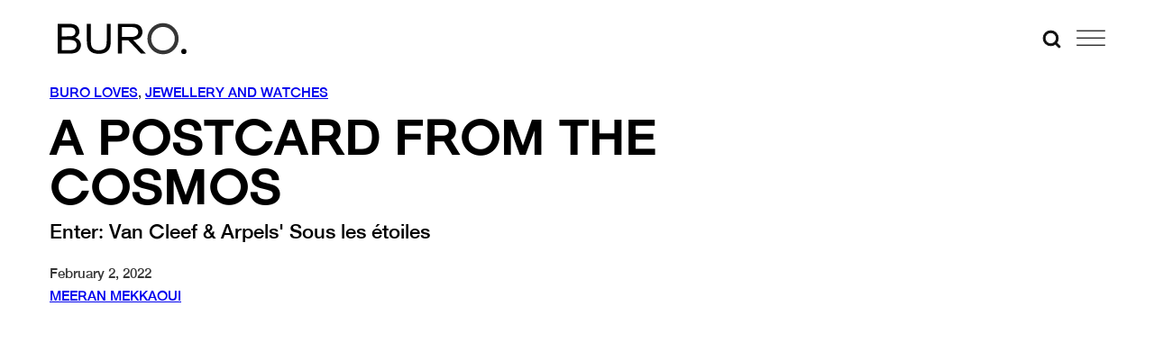

--- FILE ---
content_type: text/html; charset=utf-8
request_url: https://www.google.com/recaptcha/api2/anchor?ar=1&k=6Lex2jYmAAAAANgSzoDM7AcrE7da0iitz8HwHjzf&co=aHR0cHM6Ly9idXJvMjQ3Lm1lOjQ0Mw..&hl=en&v=PoyoqOPhxBO7pBk68S4YbpHZ&size=invisible&anchor-ms=20000&execute-ms=30000&cb=wux9jzy1o7bw
body_size: 48658
content:
<!DOCTYPE HTML><html dir="ltr" lang="en"><head><meta http-equiv="Content-Type" content="text/html; charset=UTF-8">
<meta http-equiv="X-UA-Compatible" content="IE=edge">
<title>reCAPTCHA</title>
<style type="text/css">
/* cyrillic-ext */
@font-face {
  font-family: 'Roboto';
  font-style: normal;
  font-weight: 400;
  font-stretch: 100%;
  src: url(//fonts.gstatic.com/s/roboto/v48/KFO7CnqEu92Fr1ME7kSn66aGLdTylUAMa3GUBHMdazTgWw.woff2) format('woff2');
  unicode-range: U+0460-052F, U+1C80-1C8A, U+20B4, U+2DE0-2DFF, U+A640-A69F, U+FE2E-FE2F;
}
/* cyrillic */
@font-face {
  font-family: 'Roboto';
  font-style: normal;
  font-weight: 400;
  font-stretch: 100%;
  src: url(//fonts.gstatic.com/s/roboto/v48/KFO7CnqEu92Fr1ME7kSn66aGLdTylUAMa3iUBHMdazTgWw.woff2) format('woff2');
  unicode-range: U+0301, U+0400-045F, U+0490-0491, U+04B0-04B1, U+2116;
}
/* greek-ext */
@font-face {
  font-family: 'Roboto';
  font-style: normal;
  font-weight: 400;
  font-stretch: 100%;
  src: url(//fonts.gstatic.com/s/roboto/v48/KFO7CnqEu92Fr1ME7kSn66aGLdTylUAMa3CUBHMdazTgWw.woff2) format('woff2');
  unicode-range: U+1F00-1FFF;
}
/* greek */
@font-face {
  font-family: 'Roboto';
  font-style: normal;
  font-weight: 400;
  font-stretch: 100%;
  src: url(//fonts.gstatic.com/s/roboto/v48/KFO7CnqEu92Fr1ME7kSn66aGLdTylUAMa3-UBHMdazTgWw.woff2) format('woff2');
  unicode-range: U+0370-0377, U+037A-037F, U+0384-038A, U+038C, U+038E-03A1, U+03A3-03FF;
}
/* math */
@font-face {
  font-family: 'Roboto';
  font-style: normal;
  font-weight: 400;
  font-stretch: 100%;
  src: url(//fonts.gstatic.com/s/roboto/v48/KFO7CnqEu92Fr1ME7kSn66aGLdTylUAMawCUBHMdazTgWw.woff2) format('woff2');
  unicode-range: U+0302-0303, U+0305, U+0307-0308, U+0310, U+0312, U+0315, U+031A, U+0326-0327, U+032C, U+032F-0330, U+0332-0333, U+0338, U+033A, U+0346, U+034D, U+0391-03A1, U+03A3-03A9, U+03B1-03C9, U+03D1, U+03D5-03D6, U+03F0-03F1, U+03F4-03F5, U+2016-2017, U+2034-2038, U+203C, U+2040, U+2043, U+2047, U+2050, U+2057, U+205F, U+2070-2071, U+2074-208E, U+2090-209C, U+20D0-20DC, U+20E1, U+20E5-20EF, U+2100-2112, U+2114-2115, U+2117-2121, U+2123-214F, U+2190, U+2192, U+2194-21AE, U+21B0-21E5, U+21F1-21F2, U+21F4-2211, U+2213-2214, U+2216-22FF, U+2308-230B, U+2310, U+2319, U+231C-2321, U+2336-237A, U+237C, U+2395, U+239B-23B7, U+23D0, U+23DC-23E1, U+2474-2475, U+25AF, U+25B3, U+25B7, U+25BD, U+25C1, U+25CA, U+25CC, U+25FB, U+266D-266F, U+27C0-27FF, U+2900-2AFF, U+2B0E-2B11, U+2B30-2B4C, U+2BFE, U+3030, U+FF5B, U+FF5D, U+1D400-1D7FF, U+1EE00-1EEFF;
}
/* symbols */
@font-face {
  font-family: 'Roboto';
  font-style: normal;
  font-weight: 400;
  font-stretch: 100%;
  src: url(//fonts.gstatic.com/s/roboto/v48/KFO7CnqEu92Fr1ME7kSn66aGLdTylUAMaxKUBHMdazTgWw.woff2) format('woff2');
  unicode-range: U+0001-000C, U+000E-001F, U+007F-009F, U+20DD-20E0, U+20E2-20E4, U+2150-218F, U+2190, U+2192, U+2194-2199, U+21AF, U+21E6-21F0, U+21F3, U+2218-2219, U+2299, U+22C4-22C6, U+2300-243F, U+2440-244A, U+2460-24FF, U+25A0-27BF, U+2800-28FF, U+2921-2922, U+2981, U+29BF, U+29EB, U+2B00-2BFF, U+4DC0-4DFF, U+FFF9-FFFB, U+10140-1018E, U+10190-1019C, U+101A0, U+101D0-101FD, U+102E0-102FB, U+10E60-10E7E, U+1D2C0-1D2D3, U+1D2E0-1D37F, U+1F000-1F0FF, U+1F100-1F1AD, U+1F1E6-1F1FF, U+1F30D-1F30F, U+1F315, U+1F31C, U+1F31E, U+1F320-1F32C, U+1F336, U+1F378, U+1F37D, U+1F382, U+1F393-1F39F, U+1F3A7-1F3A8, U+1F3AC-1F3AF, U+1F3C2, U+1F3C4-1F3C6, U+1F3CA-1F3CE, U+1F3D4-1F3E0, U+1F3ED, U+1F3F1-1F3F3, U+1F3F5-1F3F7, U+1F408, U+1F415, U+1F41F, U+1F426, U+1F43F, U+1F441-1F442, U+1F444, U+1F446-1F449, U+1F44C-1F44E, U+1F453, U+1F46A, U+1F47D, U+1F4A3, U+1F4B0, U+1F4B3, U+1F4B9, U+1F4BB, U+1F4BF, U+1F4C8-1F4CB, U+1F4D6, U+1F4DA, U+1F4DF, U+1F4E3-1F4E6, U+1F4EA-1F4ED, U+1F4F7, U+1F4F9-1F4FB, U+1F4FD-1F4FE, U+1F503, U+1F507-1F50B, U+1F50D, U+1F512-1F513, U+1F53E-1F54A, U+1F54F-1F5FA, U+1F610, U+1F650-1F67F, U+1F687, U+1F68D, U+1F691, U+1F694, U+1F698, U+1F6AD, U+1F6B2, U+1F6B9-1F6BA, U+1F6BC, U+1F6C6-1F6CF, U+1F6D3-1F6D7, U+1F6E0-1F6EA, U+1F6F0-1F6F3, U+1F6F7-1F6FC, U+1F700-1F7FF, U+1F800-1F80B, U+1F810-1F847, U+1F850-1F859, U+1F860-1F887, U+1F890-1F8AD, U+1F8B0-1F8BB, U+1F8C0-1F8C1, U+1F900-1F90B, U+1F93B, U+1F946, U+1F984, U+1F996, U+1F9E9, U+1FA00-1FA6F, U+1FA70-1FA7C, U+1FA80-1FA89, U+1FA8F-1FAC6, U+1FACE-1FADC, U+1FADF-1FAE9, U+1FAF0-1FAF8, U+1FB00-1FBFF;
}
/* vietnamese */
@font-face {
  font-family: 'Roboto';
  font-style: normal;
  font-weight: 400;
  font-stretch: 100%;
  src: url(//fonts.gstatic.com/s/roboto/v48/KFO7CnqEu92Fr1ME7kSn66aGLdTylUAMa3OUBHMdazTgWw.woff2) format('woff2');
  unicode-range: U+0102-0103, U+0110-0111, U+0128-0129, U+0168-0169, U+01A0-01A1, U+01AF-01B0, U+0300-0301, U+0303-0304, U+0308-0309, U+0323, U+0329, U+1EA0-1EF9, U+20AB;
}
/* latin-ext */
@font-face {
  font-family: 'Roboto';
  font-style: normal;
  font-weight: 400;
  font-stretch: 100%;
  src: url(//fonts.gstatic.com/s/roboto/v48/KFO7CnqEu92Fr1ME7kSn66aGLdTylUAMa3KUBHMdazTgWw.woff2) format('woff2');
  unicode-range: U+0100-02BA, U+02BD-02C5, U+02C7-02CC, U+02CE-02D7, U+02DD-02FF, U+0304, U+0308, U+0329, U+1D00-1DBF, U+1E00-1E9F, U+1EF2-1EFF, U+2020, U+20A0-20AB, U+20AD-20C0, U+2113, U+2C60-2C7F, U+A720-A7FF;
}
/* latin */
@font-face {
  font-family: 'Roboto';
  font-style: normal;
  font-weight: 400;
  font-stretch: 100%;
  src: url(//fonts.gstatic.com/s/roboto/v48/KFO7CnqEu92Fr1ME7kSn66aGLdTylUAMa3yUBHMdazQ.woff2) format('woff2');
  unicode-range: U+0000-00FF, U+0131, U+0152-0153, U+02BB-02BC, U+02C6, U+02DA, U+02DC, U+0304, U+0308, U+0329, U+2000-206F, U+20AC, U+2122, U+2191, U+2193, U+2212, U+2215, U+FEFF, U+FFFD;
}
/* cyrillic-ext */
@font-face {
  font-family: 'Roboto';
  font-style: normal;
  font-weight: 500;
  font-stretch: 100%;
  src: url(//fonts.gstatic.com/s/roboto/v48/KFO7CnqEu92Fr1ME7kSn66aGLdTylUAMa3GUBHMdazTgWw.woff2) format('woff2');
  unicode-range: U+0460-052F, U+1C80-1C8A, U+20B4, U+2DE0-2DFF, U+A640-A69F, U+FE2E-FE2F;
}
/* cyrillic */
@font-face {
  font-family: 'Roboto';
  font-style: normal;
  font-weight: 500;
  font-stretch: 100%;
  src: url(//fonts.gstatic.com/s/roboto/v48/KFO7CnqEu92Fr1ME7kSn66aGLdTylUAMa3iUBHMdazTgWw.woff2) format('woff2');
  unicode-range: U+0301, U+0400-045F, U+0490-0491, U+04B0-04B1, U+2116;
}
/* greek-ext */
@font-face {
  font-family: 'Roboto';
  font-style: normal;
  font-weight: 500;
  font-stretch: 100%;
  src: url(//fonts.gstatic.com/s/roboto/v48/KFO7CnqEu92Fr1ME7kSn66aGLdTylUAMa3CUBHMdazTgWw.woff2) format('woff2');
  unicode-range: U+1F00-1FFF;
}
/* greek */
@font-face {
  font-family: 'Roboto';
  font-style: normal;
  font-weight: 500;
  font-stretch: 100%;
  src: url(//fonts.gstatic.com/s/roboto/v48/KFO7CnqEu92Fr1ME7kSn66aGLdTylUAMa3-UBHMdazTgWw.woff2) format('woff2');
  unicode-range: U+0370-0377, U+037A-037F, U+0384-038A, U+038C, U+038E-03A1, U+03A3-03FF;
}
/* math */
@font-face {
  font-family: 'Roboto';
  font-style: normal;
  font-weight: 500;
  font-stretch: 100%;
  src: url(//fonts.gstatic.com/s/roboto/v48/KFO7CnqEu92Fr1ME7kSn66aGLdTylUAMawCUBHMdazTgWw.woff2) format('woff2');
  unicode-range: U+0302-0303, U+0305, U+0307-0308, U+0310, U+0312, U+0315, U+031A, U+0326-0327, U+032C, U+032F-0330, U+0332-0333, U+0338, U+033A, U+0346, U+034D, U+0391-03A1, U+03A3-03A9, U+03B1-03C9, U+03D1, U+03D5-03D6, U+03F0-03F1, U+03F4-03F5, U+2016-2017, U+2034-2038, U+203C, U+2040, U+2043, U+2047, U+2050, U+2057, U+205F, U+2070-2071, U+2074-208E, U+2090-209C, U+20D0-20DC, U+20E1, U+20E5-20EF, U+2100-2112, U+2114-2115, U+2117-2121, U+2123-214F, U+2190, U+2192, U+2194-21AE, U+21B0-21E5, U+21F1-21F2, U+21F4-2211, U+2213-2214, U+2216-22FF, U+2308-230B, U+2310, U+2319, U+231C-2321, U+2336-237A, U+237C, U+2395, U+239B-23B7, U+23D0, U+23DC-23E1, U+2474-2475, U+25AF, U+25B3, U+25B7, U+25BD, U+25C1, U+25CA, U+25CC, U+25FB, U+266D-266F, U+27C0-27FF, U+2900-2AFF, U+2B0E-2B11, U+2B30-2B4C, U+2BFE, U+3030, U+FF5B, U+FF5D, U+1D400-1D7FF, U+1EE00-1EEFF;
}
/* symbols */
@font-face {
  font-family: 'Roboto';
  font-style: normal;
  font-weight: 500;
  font-stretch: 100%;
  src: url(//fonts.gstatic.com/s/roboto/v48/KFO7CnqEu92Fr1ME7kSn66aGLdTylUAMaxKUBHMdazTgWw.woff2) format('woff2');
  unicode-range: U+0001-000C, U+000E-001F, U+007F-009F, U+20DD-20E0, U+20E2-20E4, U+2150-218F, U+2190, U+2192, U+2194-2199, U+21AF, U+21E6-21F0, U+21F3, U+2218-2219, U+2299, U+22C4-22C6, U+2300-243F, U+2440-244A, U+2460-24FF, U+25A0-27BF, U+2800-28FF, U+2921-2922, U+2981, U+29BF, U+29EB, U+2B00-2BFF, U+4DC0-4DFF, U+FFF9-FFFB, U+10140-1018E, U+10190-1019C, U+101A0, U+101D0-101FD, U+102E0-102FB, U+10E60-10E7E, U+1D2C0-1D2D3, U+1D2E0-1D37F, U+1F000-1F0FF, U+1F100-1F1AD, U+1F1E6-1F1FF, U+1F30D-1F30F, U+1F315, U+1F31C, U+1F31E, U+1F320-1F32C, U+1F336, U+1F378, U+1F37D, U+1F382, U+1F393-1F39F, U+1F3A7-1F3A8, U+1F3AC-1F3AF, U+1F3C2, U+1F3C4-1F3C6, U+1F3CA-1F3CE, U+1F3D4-1F3E0, U+1F3ED, U+1F3F1-1F3F3, U+1F3F5-1F3F7, U+1F408, U+1F415, U+1F41F, U+1F426, U+1F43F, U+1F441-1F442, U+1F444, U+1F446-1F449, U+1F44C-1F44E, U+1F453, U+1F46A, U+1F47D, U+1F4A3, U+1F4B0, U+1F4B3, U+1F4B9, U+1F4BB, U+1F4BF, U+1F4C8-1F4CB, U+1F4D6, U+1F4DA, U+1F4DF, U+1F4E3-1F4E6, U+1F4EA-1F4ED, U+1F4F7, U+1F4F9-1F4FB, U+1F4FD-1F4FE, U+1F503, U+1F507-1F50B, U+1F50D, U+1F512-1F513, U+1F53E-1F54A, U+1F54F-1F5FA, U+1F610, U+1F650-1F67F, U+1F687, U+1F68D, U+1F691, U+1F694, U+1F698, U+1F6AD, U+1F6B2, U+1F6B9-1F6BA, U+1F6BC, U+1F6C6-1F6CF, U+1F6D3-1F6D7, U+1F6E0-1F6EA, U+1F6F0-1F6F3, U+1F6F7-1F6FC, U+1F700-1F7FF, U+1F800-1F80B, U+1F810-1F847, U+1F850-1F859, U+1F860-1F887, U+1F890-1F8AD, U+1F8B0-1F8BB, U+1F8C0-1F8C1, U+1F900-1F90B, U+1F93B, U+1F946, U+1F984, U+1F996, U+1F9E9, U+1FA00-1FA6F, U+1FA70-1FA7C, U+1FA80-1FA89, U+1FA8F-1FAC6, U+1FACE-1FADC, U+1FADF-1FAE9, U+1FAF0-1FAF8, U+1FB00-1FBFF;
}
/* vietnamese */
@font-face {
  font-family: 'Roboto';
  font-style: normal;
  font-weight: 500;
  font-stretch: 100%;
  src: url(//fonts.gstatic.com/s/roboto/v48/KFO7CnqEu92Fr1ME7kSn66aGLdTylUAMa3OUBHMdazTgWw.woff2) format('woff2');
  unicode-range: U+0102-0103, U+0110-0111, U+0128-0129, U+0168-0169, U+01A0-01A1, U+01AF-01B0, U+0300-0301, U+0303-0304, U+0308-0309, U+0323, U+0329, U+1EA0-1EF9, U+20AB;
}
/* latin-ext */
@font-face {
  font-family: 'Roboto';
  font-style: normal;
  font-weight: 500;
  font-stretch: 100%;
  src: url(//fonts.gstatic.com/s/roboto/v48/KFO7CnqEu92Fr1ME7kSn66aGLdTylUAMa3KUBHMdazTgWw.woff2) format('woff2');
  unicode-range: U+0100-02BA, U+02BD-02C5, U+02C7-02CC, U+02CE-02D7, U+02DD-02FF, U+0304, U+0308, U+0329, U+1D00-1DBF, U+1E00-1E9F, U+1EF2-1EFF, U+2020, U+20A0-20AB, U+20AD-20C0, U+2113, U+2C60-2C7F, U+A720-A7FF;
}
/* latin */
@font-face {
  font-family: 'Roboto';
  font-style: normal;
  font-weight: 500;
  font-stretch: 100%;
  src: url(//fonts.gstatic.com/s/roboto/v48/KFO7CnqEu92Fr1ME7kSn66aGLdTylUAMa3yUBHMdazQ.woff2) format('woff2');
  unicode-range: U+0000-00FF, U+0131, U+0152-0153, U+02BB-02BC, U+02C6, U+02DA, U+02DC, U+0304, U+0308, U+0329, U+2000-206F, U+20AC, U+2122, U+2191, U+2193, U+2212, U+2215, U+FEFF, U+FFFD;
}
/* cyrillic-ext */
@font-face {
  font-family: 'Roboto';
  font-style: normal;
  font-weight: 900;
  font-stretch: 100%;
  src: url(//fonts.gstatic.com/s/roboto/v48/KFO7CnqEu92Fr1ME7kSn66aGLdTylUAMa3GUBHMdazTgWw.woff2) format('woff2');
  unicode-range: U+0460-052F, U+1C80-1C8A, U+20B4, U+2DE0-2DFF, U+A640-A69F, U+FE2E-FE2F;
}
/* cyrillic */
@font-face {
  font-family: 'Roboto';
  font-style: normal;
  font-weight: 900;
  font-stretch: 100%;
  src: url(//fonts.gstatic.com/s/roboto/v48/KFO7CnqEu92Fr1ME7kSn66aGLdTylUAMa3iUBHMdazTgWw.woff2) format('woff2');
  unicode-range: U+0301, U+0400-045F, U+0490-0491, U+04B0-04B1, U+2116;
}
/* greek-ext */
@font-face {
  font-family: 'Roboto';
  font-style: normal;
  font-weight: 900;
  font-stretch: 100%;
  src: url(//fonts.gstatic.com/s/roboto/v48/KFO7CnqEu92Fr1ME7kSn66aGLdTylUAMa3CUBHMdazTgWw.woff2) format('woff2');
  unicode-range: U+1F00-1FFF;
}
/* greek */
@font-face {
  font-family: 'Roboto';
  font-style: normal;
  font-weight: 900;
  font-stretch: 100%;
  src: url(//fonts.gstatic.com/s/roboto/v48/KFO7CnqEu92Fr1ME7kSn66aGLdTylUAMa3-UBHMdazTgWw.woff2) format('woff2');
  unicode-range: U+0370-0377, U+037A-037F, U+0384-038A, U+038C, U+038E-03A1, U+03A3-03FF;
}
/* math */
@font-face {
  font-family: 'Roboto';
  font-style: normal;
  font-weight: 900;
  font-stretch: 100%;
  src: url(//fonts.gstatic.com/s/roboto/v48/KFO7CnqEu92Fr1ME7kSn66aGLdTylUAMawCUBHMdazTgWw.woff2) format('woff2');
  unicode-range: U+0302-0303, U+0305, U+0307-0308, U+0310, U+0312, U+0315, U+031A, U+0326-0327, U+032C, U+032F-0330, U+0332-0333, U+0338, U+033A, U+0346, U+034D, U+0391-03A1, U+03A3-03A9, U+03B1-03C9, U+03D1, U+03D5-03D6, U+03F0-03F1, U+03F4-03F5, U+2016-2017, U+2034-2038, U+203C, U+2040, U+2043, U+2047, U+2050, U+2057, U+205F, U+2070-2071, U+2074-208E, U+2090-209C, U+20D0-20DC, U+20E1, U+20E5-20EF, U+2100-2112, U+2114-2115, U+2117-2121, U+2123-214F, U+2190, U+2192, U+2194-21AE, U+21B0-21E5, U+21F1-21F2, U+21F4-2211, U+2213-2214, U+2216-22FF, U+2308-230B, U+2310, U+2319, U+231C-2321, U+2336-237A, U+237C, U+2395, U+239B-23B7, U+23D0, U+23DC-23E1, U+2474-2475, U+25AF, U+25B3, U+25B7, U+25BD, U+25C1, U+25CA, U+25CC, U+25FB, U+266D-266F, U+27C0-27FF, U+2900-2AFF, U+2B0E-2B11, U+2B30-2B4C, U+2BFE, U+3030, U+FF5B, U+FF5D, U+1D400-1D7FF, U+1EE00-1EEFF;
}
/* symbols */
@font-face {
  font-family: 'Roboto';
  font-style: normal;
  font-weight: 900;
  font-stretch: 100%;
  src: url(//fonts.gstatic.com/s/roboto/v48/KFO7CnqEu92Fr1ME7kSn66aGLdTylUAMaxKUBHMdazTgWw.woff2) format('woff2');
  unicode-range: U+0001-000C, U+000E-001F, U+007F-009F, U+20DD-20E0, U+20E2-20E4, U+2150-218F, U+2190, U+2192, U+2194-2199, U+21AF, U+21E6-21F0, U+21F3, U+2218-2219, U+2299, U+22C4-22C6, U+2300-243F, U+2440-244A, U+2460-24FF, U+25A0-27BF, U+2800-28FF, U+2921-2922, U+2981, U+29BF, U+29EB, U+2B00-2BFF, U+4DC0-4DFF, U+FFF9-FFFB, U+10140-1018E, U+10190-1019C, U+101A0, U+101D0-101FD, U+102E0-102FB, U+10E60-10E7E, U+1D2C0-1D2D3, U+1D2E0-1D37F, U+1F000-1F0FF, U+1F100-1F1AD, U+1F1E6-1F1FF, U+1F30D-1F30F, U+1F315, U+1F31C, U+1F31E, U+1F320-1F32C, U+1F336, U+1F378, U+1F37D, U+1F382, U+1F393-1F39F, U+1F3A7-1F3A8, U+1F3AC-1F3AF, U+1F3C2, U+1F3C4-1F3C6, U+1F3CA-1F3CE, U+1F3D4-1F3E0, U+1F3ED, U+1F3F1-1F3F3, U+1F3F5-1F3F7, U+1F408, U+1F415, U+1F41F, U+1F426, U+1F43F, U+1F441-1F442, U+1F444, U+1F446-1F449, U+1F44C-1F44E, U+1F453, U+1F46A, U+1F47D, U+1F4A3, U+1F4B0, U+1F4B3, U+1F4B9, U+1F4BB, U+1F4BF, U+1F4C8-1F4CB, U+1F4D6, U+1F4DA, U+1F4DF, U+1F4E3-1F4E6, U+1F4EA-1F4ED, U+1F4F7, U+1F4F9-1F4FB, U+1F4FD-1F4FE, U+1F503, U+1F507-1F50B, U+1F50D, U+1F512-1F513, U+1F53E-1F54A, U+1F54F-1F5FA, U+1F610, U+1F650-1F67F, U+1F687, U+1F68D, U+1F691, U+1F694, U+1F698, U+1F6AD, U+1F6B2, U+1F6B9-1F6BA, U+1F6BC, U+1F6C6-1F6CF, U+1F6D3-1F6D7, U+1F6E0-1F6EA, U+1F6F0-1F6F3, U+1F6F7-1F6FC, U+1F700-1F7FF, U+1F800-1F80B, U+1F810-1F847, U+1F850-1F859, U+1F860-1F887, U+1F890-1F8AD, U+1F8B0-1F8BB, U+1F8C0-1F8C1, U+1F900-1F90B, U+1F93B, U+1F946, U+1F984, U+1F996, U+1F9E9, U+1FA00-1FA6F, U+1FA70-1FA7C, U+1FA80-1FA89, U+1FA8F-1FAC6, U+1FACE-1FADC, U+1FADF-1FAE9, U+1FAF0-1FAF8, U+1FB00-1FBFF;
}
/* vietnamese */
@font-face {
  font-family: 'Roboto';
  font-style: normal;
  font-weight: 900;
  font-stretch: 100%;
  src: url(//fonts.gstatic.com/s/roboto/v48/KFO7CnqEu92Fr1ME7kSn66aGLdTylUAMa3OUBHMdazTgWw.woff2) format('woff2');
  unicode-range: U+0102-0103, U+0110-0111, U+0128-0129, U+0168-0169, U+01A0-01A1, U+01AF-01B0, U+0300-0301, U+0303-0304, U+0308-0309, U+0323, U+0329, U+1EA0-1EF9, U+20AB;
}
/* latin-ext */
@font-face {
  font-family: 'Roboto';
  font-style: normal;
  font-weight: 900;
  font-stretch: 100%;
  src: url(//fonts.gstatic.com/s/roboto/v48/KFO7CnqEu92Fr1ME7kSn66aGLdTylUAMa3KUBHMdazTgWw.woff2) format('woff2');
  unicode-range: U+0100-02BA, U+02BD-02C5, U+02C7-02CC, U+02CE-02D7, U+02DD-02FF, U+0304, U+0308, U+0329, U+1D00-1DBF, U+1E00-1E9F, U+1EF2-1EFF, U+2020, U+20A0-20AB, U+20AD-20C0, U+2113, U+2C60-2C7F, U+A720-A7FF;
}
/* latin */
@font-face {
  font-family: 'Roboto';
  font-style: normal;
  font-weight: 900;
  font-stretch: 100%;
  src: url(//fonts.gstatic.com/s/roboto/v48/KFO7CnqEu92Fr1ME7kSn66aGLdTylUAMa3yUBHMdazQ.woff2) format('woff2');
  unicode-range: U+0000-00FF, U+0131, U+0152-0153, U+02BB-02BC, U+02C6, U+02DA, U+02DC, U+0304, U+0308, U+0329, U+2000-206F, U+20AC, U+2122, U+2191, U+2193, U+2212, U+2215, U+FEFF, U+FFFD;
}

</style>
<link rel="stylesheet" type="text/css" href="https://www.gstatic.com/recaptcha/releases/PoyoqOPhxBO7pBk68S4YbpHZ/styles__ltr.css">
<script nonce="ICn_CJX6Q_6rIZDHdQ3V9Q" type="text/javascript">window['__recaptcha_api'] = 'https://www.google.com/recaptcha/api2/';</script>
<script type="text/javascript" src="https://www.gstatic.com/recaptcha/releases/PoyoqOPhxBO7pBk68S4YbpHZ/recaptcha__en.js" nonce="ICn_CJX6Q_6rIZDHdQ3V9Q">
      
    </script></head>
<body><div id="rc-anchor-alert" class="rc-anchor-alert"></div>
<input type="hidden" id="recaptcha-token" value="[base64]">
<script type="text/javascript" nonce="ICn_CJX6Q_6rIZDHdQ3V9Q">
      recaptcha.anchor.Main.init("[\x22ainput\x22,[\x22bgdata\x22,\x22\x22,\[base64]/[base64]/[base64]/[base64]/[base64]/[base64]/[base64]/[base64]/[base64]/[base64]\\u003d\x22,\[base64]\x22,\x22wqdZw5rDusOxw4vDicKGwqY8w6tzw4jDpcKSURrCjMODOcOlwrVTRcKmVBs4w5taw5jCh8KbARJowqURw4XClEVgw6BYJRdDLMKEFhfClsOrworDtGzCuSUkVEIWIcKWcMOCwqXDqwZydFPClcOlDcOhZ3p1BQhZw6/CnXMND3oOw5DDt8OMw6h/wrjDsXIkWwkow7PDpSUowoXDqMOAw6MGw7EgCETCtsOGRMOyw7ssAcKGw5lYVT/DusOZTsOjWcOjQy3Cg2PCuhTDsWvCncKeGsKyHMOPEFHDnD7DuATDvsO6wovCoMK5w64AWcOAw6BZOCXDrknClmnCtkjDpTQObVXDhMO2w5HDrcKrwo/Ch21HWGzCgGJHT8Kww4fCr8KzwozChC3Djxg9VlQGJWN7UnLDqlDCmcK+wrbClsKoKsOEwqjDrcOne33Dnk/DmW7DncOuNMOfwoTDh8K8w7DDrMKCAyVDwq5swoXDkW9TwqfCtcOfw50mw69Cwp3CusKNWR3Dr1zDmMOJwp8mw5cWecKPw5TCkVHDvcOWw4TDgcO0RArDrcOaw4/[base64]/CvMOXNClxIGPCkcObw5HCgkLDtMOecsKjFsOKfwzCsMK7bcOjBMKLeRTDlRoWXUDCoMOPH8K9w6PDuMKCMMOGw7oOw7ISwpjDjRxxXhHDuWHCiRZVHMO3d8KTX8OuC8KuIMKEwo80w4jDszjCjsOeYsOhwqLCvVHCpcO+w5w0RlYAw7Qxwp7ClyPClA/DlgI3VcODOMOGw5JQMsKxw6BtdEjDpWNUwp3DsCfDo19kRCnDvMOHHsO1PcOjw5Ulw6UdaMOnHXxUwrvDssOIw6PCkMKWK2YAEMO5YMKrw5zDj8OAKcKHI8KAwqRGJsOgV8OpQMOZA8OeXsOswr3CmgZmwph/[base64]/NxXCosKMwrnDrcKgRsOaKcOWw4QlwpwDbUwnwp7DkMOpwqjCrQHDsMOJw4RUw6zDnErCpjtfL8O7wpvDkidzcmnCkmwcMMKOCsK8L8KhEXHDlDUKw7TCv8KiThTCl1wBSMOZOsK1woo1dFDDjSdhwqnCphp8wp/DqyQ5csOufMOUKEvCgcOoworDggrDol43LsOzw4XCgsObNxTDksK4LcO9w7MnX3rDs3AKw6jDh28sw6JswrJ+wo/CksK6w6PCnTI9w4rDmyQMPcK3CA0cU8OdHm1LwrgEw7AWIizCknfCp8O2w7lnw67DkcO0wpEDwrZow5NYwqPClcO3YMO/PVlFDDvCjsKBwr83wofDvsKfwqQge0JDAlNnw45VXsKFw4AuZcOASC1HwpfClcOQw5bDvVNVw7gMwoDCoQ7DtiFLL8KhwqzDssKSwql9FiPDr2zDsMK9wp9Kwooaw6tzwqs/wogxWgbCuHd5STwEEsKrRGfDuMK4IG3Ch0gJJFZKw5hCwqDDoCELwpQvAyHCmy52w43DrXRtw6bDuU/[base64]/[base64]/acOFAMKfM3LCncOaw47CnCvDhiBcwo4bRMK7wqwPw4fCq8OFL1rCn8OqwpcnJzxxw4sCSjhiw6A4ScO3wp3Dv8OyTXMZPyjDv8Kqw7HDoX/CtcOtdMKhBHDDmsKYJXbCgBZ8MwN+ZcKmwpXDqcKDwpvDkBEwA8KHJE7Cl0EUwpt2w6bCi8KUL1ZBHMKePcO8VTHCugPDjcOteGBqVQIuworDvx/[base64]/w4HCrsKFR8KSZhnCqzTDtGrDsMOwKcO3w6MdworCsRkUwrk2wqLDsjZCwoHCt0TDvsKPw7nDrsKxDcKiWnpTw5XDihIYOsKuwr0hwrZmw6JbbxItSsK+w7dMGg9uw5YMw6TDhnY/VsKxew0mEV7CpmXDhhNawoV/w6zCp8KoPcObaV1lKcOtHsOpw6UYwrsxRwbDlSlnN8K+aWTDgx7DvsOww7IXYsKwU8Opwo1PwpJJw6jDvhRaw5g9w7J8Q8O5CUQuw4zDjsKMLBLDq8Oyw5VywrB9woIDUl7DqXXDi1/DoikLHQ1aXsKdJ8OPw6FTIEbDmcKfw5/Ds8OHLnnCkzHDksKqT8OZHijDmsKkw6kWwrofwoXDmTc5wpHCgk7CjcK8wrlyRz1Qw5wVwpTDh8OhcmnDlR7CuMKXTcOEWzRrw7TDuD/[base64]/KsODaMKIaUfCpx5zwqkMw5nCvcOTw7EHS8OfwprChsOOwqDChHvDkUcxwo7CjMOLw4DDn8OQScKowosEA298XsOSw7/CjxsNJRvCncO2GEZHwq/CsE1IwqwfesKdAMOUVsOEfwc5O8Ovw7XCm1M3w6YeHsO9wrI1UVzCksK8wqzCrcODfcOnK03Dpw5VwqQ0w6BmFTPDkMKBLcOFwoYoW8OOT2PCqMOwwo7Cnw1gw4BJXsOTwppacsK8S3VGw7wIw4DCkcOFwrNowo4Ww6EIY2jCnsOOwpXCkcOZwqYjPMOCw5/Cj3QvwrPCpcOxwrTDtQscT8K6woc/Lz5MOMO5w4LDkcK4wotOVTdbw4gawpXCvAHChyx9RcOrw7PClyPCvMK3R8OYTcOywpFMwp59MzIaw5LCrlTCqsOCFsO0w7c6w7NZFMOQwoBEwr/DmAxZKRUybzVew5F1IcKrw41Fw5/[base64]/Cn2PDqzZiw4LCgGFqZsOeRX7Dslxnw5RqKcKmIcKGasK8QGVfwqgYw5VZw5MIw6Jzw5HDkwULT1YCYcK8w7hjacO1wobDssKjCsOYw5/CvGcAWMKxdsKzUFbCtwhCwpJdw4zCt2xRbxkVw5TCgH8sw65qJcODY8OCODkpGz9+wrbChXt6wr/CmW/[base64]/[base64]/w7Nmw4LCg8O9OsKETFjDmcOdB8OseWTCmsKtIiXDkG92PzPDuT3DpXtEY8OtFsOowpnDhMOnQMKawqckw6MfT24iwr0xw4LDpcOkfcKGwo9hwoMbB8K1wo3CrcOuwpMMM8KAw4Zbwo/Cm2jCuMO0w57Cg8KKwpt/KMKnBMKYwqDDrwrCpcKBwq8wFyYOdHvDrcKjTWAqLsKZQFjClcOuwrjDqj4Jw6vDrXPCuHnCujVlIMOTwqnCnVJRwqvClmhgwr3CvyXCssKgOUARw5vCvMKww7/DtXTClcOrNMO+dxoJOjV0E8OnwqnDoFpDXzPDtcOTwqDDgMKLScKrw75WTS/ClsOdPHICwrPDrsO9woF5wqU0w6nCmcKkYXEcVcKPPsODw4vCnMOpWsOPw617BMOPwovDvgsEbsKXN8K0GsOQGcO8JDLDisO7XHdWAxpOwotoGzJ+J8OUwqpuYS5iw4cNw6/CmyzCtX98wqM5QTzCicKbwpcdKMOmwqwxwrjDhmnCnRMjKx3CicOpSMOkGVvDjnHDgxEEwqzCkWZCCcK4w4RkaBzDi8OFwprDksOKwrPCtcO1W8O7M8K/ScK5dMOnwpxhQ8KKXhkdwrPDtk7Dk8KWbcOZw5hgYMO2UcOYwq94w68rw5jCs8KVUn3DrRrCgkMAwrbCt2rClsOResOBwpMzNcKvIQIjw5Q0WMOBDCIyXFtJwpHCn8Khw4HDs1kwf8Kyw7lJGWTDuwcfdMOldsKtwrNbwrlOw4FIwrzDq8K3BMOyTcKdwojDvkvDtEM/wpvCiMOzGsOeZsO0UcODYcOvM8KSasOAPwlycsO+AQ14SQATwp85aMKEwonDpMOAwpzCrhfDgz7DnMKwRMKCaChxw40dSAJKDsOVw7YlRcK/w6TCv8ORbXwDfMONw6rCm1IswrXChlnDpDUewrQ0DmFuwp7Dl0EdI2TDtw4ww53CowTDkHBJw501H8O5w5zCuBTCksKswpIqwrHCqUhpwoltRMO0JcKhG8KnYkXCkQN+Og0dOcKFXw0wwqzDhGLDq8K6w5zClcKWVxlzw5JIw7xSTn0Mw6XDrTbCsMKxOV/Cry/Cr3zCncK7M389RWYtw5DCvcOLF8OmwpnCtsKOPMKgQMOFQD/[base64]/ODzCmHvDvAY1XhLCmMOBw5RZWsKeICBpw45XX8Ogw7Miw5vCnDQDRMO3w51bcsKkwrgvWGZ1w6xFwp8WwpjDtsKnw5HDuVpSw6UHw4LCmA0ZTcKKwpxQXMKqD0vCuCjDpnIcZsOFbVbChkhIRMKvYMKhwpnCsADCuVgUwpwFwpdUw7Vpw5/DisK1w5zDm8KlPgbDlzogXmVfEiEGwpJYwoguwot6wo9+GQjCjh/CgsO1wrwcw6Few4rCnUc9w7XCqC3DtsKLw4TCp1LDpBLCqcObJj5CHcOSw5V7wq7DpcO/wotvwol7w4pyGMODwrDDqcKsEGbCgsODwrEtwoDDtWgew5LDv8KnJ3wTAQvDqhNmYMO9e17Dv8OKwoDCsinCicO4w6zCksK6wr4zc8KWR8KYG8OLworDjEZOwrRbwrrDrUkuDsOAQ8OVeBDCmHsCfMK9woHDgsKxMhUHP23DsEfCrTzCnTkxOcO/G8OIXTHDtVjDhQzCkEzDhsOOKMOXw6jCjcKgwptMIWXDscODDsOwwpfCvsK/I8KSfSZPRlHDsMOuTsOIB1hxw4tfw63DjRoYw5DCjMKewq46woAMSWIdPShJwohNwr/[base64]/[base64]/CjsK9FsOcQ1vDlMONZcKTHcOGw75wwpDChMOyBBAIMcKZSyUYwpBQw5IRBDFcOcOvbzxvWsKVZx3DujTCp8Ozw7pnw5/CtcKpw7vCqMKQVnEBwqhrLcKHJSXCnMKrwpVzYStEwoLCpB/DiioWDcO6wrZfwo9ibMKPSMO2wrDDs2kdLHpgeETDonPCoVvCtMOFwr7Do8KaLcKwA1V7woHDiD8FFsKkw7HCqU02Dk7CvxEuwodbIMKOLyvDscO4C8K/Qx1UXhYVBsOLVB7Ck8OLw4EZPUZnwqbCnEZgwoLDisOIE2YufkFjw7dCw7XCn8Ofw43DlwTDtcO+VcOgwrPCtH7DlV7DvV5hSMOrDTTCnMKjfsOcwrVUwrrCnAjClcKmwq08w7t/w7/CuGxgF8KzHWoXwqdQw4E8wobCtQ90d8K2w4p2wp7DgsOTw7DCkQsFAWbDhsKRwqETw6HCkAxGWMOkJ8KQw5pdw5UiSiLDnMOMwrbDjz9bw5/[base64]/O3/DlMO9wpYDOhMfw7YrOUXCk8Oiw47CmUXDlcO6eMOsf8KrwqsDPsKXdhZPcwwICxPDuTbCj8KMI8K8wrbClMKAYifCmMKMeU3DiMKqIwcgIsOrPcO0wqvDpnHDi8Kew5bCpMO5wp3DriRxDCh9wqo/JG/DisK2w7Bow4Igw7ZHwq7Dh8Kud3wvw4Yuw4XChU3CmcObGsKzVMOKwr/DhcKZZWc4wo00V3MtBMKsw5XCvwPDtsKXwqwASMKqBwY2w5fDv0bCvRrCgF/CpsKgwrZuDMOkwojDsMKea8KPwoFlwrjCvGLDmsOLdMOywrMMwp5Ie34PwpDCq8KIQEJjwp5/wo/[base64]/[base64]/DnFvCtkhSw6FowowPaR0Hw6ANXGvDlFBRw5rDr8OKSzdWwopBw5omwoXDgQHChyXDlMOFw7PDmcKEFg9EbcKiwrnDmAjDmi8AP8OzHcOyw58JBsO9w4bCrMKvwqTCtMOFEA14QwLDjn/CnMOawrjChyUMw5vCksOuMXLDhMK7RcO4N8O9wobDlSPCkAFmZljCrW48wrvDgSttWcKIC8KARF7DimfCp0oUDsObGsOiwrXCvHUow7zCn8Kjw6NXBBzDniRAIT3Dmj46wo/Cul7Cq2XDtgdUwpwmwoDCrmUUHHUIM8KOIXILS8OvwoUTwpUUw6Uqwp4uQBrDjB1dOcOsKMKUwqfCnsOkw5vCv2UXecOTw7gHeMORFkYZRHw9wppawrZYwq7DhMKOOMOZwoTDq8O8TgYhJFXCu8OHwpMwwqhXwrPDnGbCt8KPwoxjwoLCvj/Dl8ORFBo+K3zDmMK0aysQw6zDgw/[base64]/VsK2FH/[base64]/[base64]/CjyvCkGcKwrDCjsOewr7Cj8K4eAjDmMOuw4UwBBXDh8KSAlJmaFrDm8KNYhgKdMK9PMKeYMK9w7HDtMOTT8O+IMOWwrB+CljCp8O+w4zCk8KYw5ZXwq/Cs2oXBcO7EmnCjsORYnNOwoFGw6ZQKcK/wqIDw60Kw5DCmBnDhcOiVMKgwpIKwrUnw7TDvywyw6PCswDDh8OGwplAYSIswrnDk0YDwpB2ScK6w7XCmFVyw7rDtsKCGsKLWT/CunXClENzw4JQwqk9AcKAej98w6bCqsKMwpnDpcOvw5nDn8OvdcOxfsOEwr/CpcKHwqDDsMKEd8OiwpsVwod7dMOLw6/CnMO/w5rDvcKnw77Cqk1Dwr7CqGVjBibDrg3CgQUHwobCmsOyTMKOwpDCkcKxw7EWR3vChhzCvcK5wrLCojIPwoMdUMOKw7bCvcK2w4fCk8KIPMOWCcKEw5/DlsOyw47DmBzDsFNjw6LCvzTDkQ8ew4jCrxhBwpTDi2Jlwp7Ctz3Dh2rDgcKZJcO1GsKNUsK3w6RpwqzDtFbDtsORw7YHw4g+MFQTwol4A0Rfw48Qwqtiw64Yw6fCm8OoT8OZwr7DlMKAHMK8K0QrMsKIMB/DjlbDqx7Cm8KkX8OYD8ObwokKw4vCq1TChcOvwoTDk8OtSnxow7URw77DvsKywqQsN1ALY8KVSCLCm8OVZ3LDgsO6TMKAWgzDhikpH8OIwrDCgXPCoMOibzoEwqtYwpoHwolxAHlAwoBYw7/DoH5zPcOJZ8K1woRzckMZIG/ChFkJwrTDoW/DosOfZ0vDhsKFKcOuw7zDrcOiJcO8GMORSV3CocKwAhZBwokGRMOQYcOqwozCiBMtGWrDkR8Zw4dewrknQlYtHcK6JMOZwoQDwr82w718YMKrw6hgw54zWsK+I8Kmwr5xw7rCgcOoHCpGHB/Ch8KBwp7DhMO5w6vDm8KewqNpAV/DjMOfVMKXw4LCjyl6XMKiw7hOLX7CvcO8wqDDgBLDv8K2bArDkg7CmUtqXcOoNwPDsMO5w5AKwqrDvlwRJVUWRsOawqYWVMKMw7E/V13DpMKuflTDu8O1w4lVwonDvsKrw6tiRigmw6LCozVDw5NrWCkJw7TDuMKQw6PDtMKKwqQ+wqbCljs/[base64]/CocO2CsOMaxLDh0l8wqgRayPCgMKfwo/DjsOUwp7DgMODW2EXwqrDqsKxwqwVS0vDlsO1Q07Dh8OYbhDDmMOAw78BY8OEZ8KZwpc8T0jDicK9wrPDpy3ClsKaw7jCj1jDj8K9wqAFaF9oIlAZwqXDrcOMZjHDtCosVcOow7drw7wJwqd+Bm/CgsOIOkLCvsKpHcO3w47DnRxswqXCjCZrwrRBwpHDnVnCn8Otw5Z/E8Kjw5zDuMOxw6PCnsKHwqhnZRXDkip6ZcOQwo3DpMKEw5PDjMKXw4XCqMKaMsKYf0vCt8OjwoMdFlBEJ8OVYk3Cs8K2wrfCqMOFWcKGwrPDgE/Dj8OWwqzDh1Aiw7vCiMKpEsOmNMKMeFhwG8KTRWBCKBvDoklJw68HESEgU8Odw57DgGzCuHvDmMO4NcO0TcOEwoLCl8K7wp/CtS8rw5Jaw7QXQl0KwrnCvMOqJkYpCMOZwq9xZMKEwoDChBXDnsKxNcKNecK8UcKeUMKaw5hPwrNdw4lNw78FwqsdKT/Dmg/CtHBDw4sCw7wdBAvCicKuwpDCgsOCF2bDhVzDicK3wpTCpS8bw6zDrMOnEMOIGcKGwpLDrUZkwrLCiwXDnsO3wpzCgsKECsKKPQYIw4HCm3tPwrcXwrMWb2JeeUvDj8OowrNySS8Kw5DCgArDmBjDoQ80FmRKdywVwpRmw6PCs8OWwo/Cv8OtesO3w7crwqVFwp0TwqPDgMOpwrLDpsO7GsOJITsXekJzAMOxw6lAw5UswqA4wpTCnTxkTH5NLcKvBsKycnDCrMObczsiwqfCh8OlwpTDgWHDp2HCq8O/[base64]/[base64]/[base64]/[base64]/dsOhwqsfw7XCjisaw6kpw60pwqMJbTDCqhd1w7M9b8OGNMKbfMKNw6NrEsKdAsKSw4XCjMOcTsKDw7LDqBs2chfCiXfDhEfCr8KnwphIwpcNwodlMcKJwqoIw7JeFgjCqcO2wrzCucOOwp/DkMOjwoHCl2jCjcKJwptQwqgWw4vDlEDCix3ClDogd8O7w4B5w4HCiRDDjUrDgg5wMR/DoADDilIxw788WmjCsMO9w5vDosOfwpg1CsOzKsO3fsOrUMKgwoZjwoYbN8O5w7wEwo/[base64]/[base64]/Dm8OvbMKvGMK/w47DmcO5w4XChjfDthEqDx/CvDJ0HlTCiMO+w5ACwrTDlsK/wpjDmgk6wpM0HXbDmhsSwrTDpCbDjmhtwpjDqHPCnCXCjMKgw64nU8OSOcK1w4XDucKOXU0KwpjDm8OhMw8eUsKCNSLDoCc5w4DDqVN5UMOCwqF3TDfDgiZQw5LDkcODwpAJwqwOwoDDpcO4wqxsK1LCkDJ/wo1gw7jCk8OLK8KOw6bDgMOqDhN/w6cHGsKgIx/[base64]/Cg2DDqcOMSMO3QEjDlsObFsOJd8OCbl/Dg8OLwofDr1J4DcOlGMKUw4DDnh/DuMO+wp3ChsK4RsKmwpTCs8Otw63DkC8DEMK3W8OjGRoyX8OkTgbDlzLCj8KmJMKVSMKRwpTCjsKseXHDicK3wrzChGJmw7/CshM5XsOCHCZZwpbCrRDCpMKHwqbDucOGw7J7CsOjw6fDvsKNHcK6w7wLwq/DvcOJwpvCkcKHTRA3wr0zal7DhgTCg2XCoT3CpR/DisKDSChTwqXCnFDCggEjdQnDjMO/EcOFw7rClcKPP8OIwq/DnMOww4pLbUw6TEE8ViERw5jDjMOCwoXDsm1wAA4Zwq3ClyVsc8OWVllHVcOfJV8TEjPCm8OPwocBd1jDq3LCn1/DvMOMfcOPw74TdsOrw4PDtiXCohrCoS/Dj8OLEE9hwqM6wrDCk0vCiB5aw4oSCDIvasKMH8Oqw5HCv8OEflXDiMKlfcOFwrgpS8KTwqctw7nDizwAacK4ZCFtVcK2wqN9w4vDhAnCvEghB1/DjcKbwrNewoXDlQHCsMO3wp9CwrsLOTTDsDF3wr/CrcKJIMK/[base64]/Cj1RCwrHChUxUSgt7V8Oqwo03w4l6w5pcPjfCsVYvwpV5b0HDojzCkR/[base64]/wogSwqjCmisecT5Uw6FIwrDCjBpkwpzDscO2YwE5C8KQMVvDtRLCgsKrcMOHIw7DiEPCnsOTfMKSwqdFwqrDvMKJNGLCmsOcdW5Nwo1yTjjDkEvDngXCg0bCsUg2w7Yuw5JFw4BGw60ywoLDtMO2Q8KOCMKywoHDg8OJw5Z2eMOkJgDDhsKgw7/DqsKQwok5ZnPDhHnDqcODDgxcw7LDmsKSOS3CvmrDtQxrw4LCisOGRiwTUG8Mw5slw4zDsGU5w7ZyK8OVwrQlwowKw7fCtFFXw65GwoXDvGVzAMKbF8OXMVzDq1sEX8OLwpIkwq3ChBwMwpZqwrlrU8K7w4wXwpLDvcKuwosAbXLCpG/CicO5TWDCksOhQVXCr8KKw6cwezV+HzxOwqhPacOUQ29iAyk7KsOyOMKGw4ghbivDolIdwosBwrdHw7XCojXCucKgfVU9GMKUMEMXGWTDvUlDD8KXw6cMYsKvVWXCoh0JBiHDo8O6w6jDgMK+w4zDsXjDksKMJF/CnMONw5bDpsKUwptpU14Hw6pMfMKHwpNiw4EIBcKgMD7DgcK3w7rDkMOpwqjCjwM4wp1/GsOaw53CvBvDp8OyO8OMw617w50/w7NVwq9PZVXCj1AZw5twTcOuw4EjJcKaQsKYACl6woPDr1PCtg7Csl7DsT/[base64]/ClcOqw6NDXcO3d3oQT8OvUVBEMCZVw7PDhx1zwoZPwo1mw47DpToUwpPChhAlwrgvwo95Bg/DjMKyw6pXw7peYQBBw6A6wqvCg8K4GThjIFfDon7CocKOwr7DrgcCw5sjw53DsBXDrsKXw47Ct0V1w5tcwpwPSsKOwoDDnj7DtlMaY39gwoDDpBzDvTbCvyNSwqrDkwrCj107wqx9w7nDgj/Cv8KwfsOTwpvDisOPw68SEGMpw7NtB8KswrXCpHbDp8KEw7ANwqjCgcKuw4XDuSRHwpbDgwFEMcO1FAdwwp/DjsO6w7fDtxZTO8OMKMOTw6VxSMObdFZqwpEuTcKaw4V3w7Zbw6/CpGpmw6jDucKMw4vChsK8FmQiBcONMxbCtE/DtgFMwpjClcKwwrTDjjvDk8K3CSPDnsKdwonCn8OYShHCoHHCmFEbworCjcKdE8KNe8Krw4NAwonDnsK1w7wAw6PCqMOcw5jCuTrColRUacKsw54cNy3CvsKJw4fCr8OSwoDCv0TCh8O/[base64]/[base64]/Dt1xJwrlvw78Hw7rCvcKYw7pQR0DDkhTDjA/[base64]/CuMOrw40ewrpHNGjDncKawroTw6s7EMKTwr/[base64]/CnU7DqHDCugfCm8Ohw6AhwqnDmcKIwrDCsGE3ZcOPw5zDrcKrwpNHF0bDtcO2woIWRcKkw7TChsOiwrjDjMKpw6jDmzPDhMKFw5J4w6tnw5QrMMOZScOTwp4dcsKBw4LDkMO0w6EWEC41UV3Dl3XCv1vCkBPCt1cGb8KiacOcF8KeYGl7w6UcKh/Cji/[base64]/[base64]/Dk8Kjw73CnsO5wotXw5cMPzTDvBTDvHvCqBPCtcOrw5pvVsKUwq9na8KlN8OpLMOzw7TCkMKHw6F3woJJwoHDhRV1w6R8wpnDqw9uZMOLQsO9w6bDj8OqfB0fwoPClgBrW0tDMCfDiMOvc8KFXC88eMOlQcKnwozDmsOew4TDssKgYy/Cp8KbW8Krw4jDo8OicVfDjR80w7LDo8KhfAfDhsOCwoXDg23CucOkKMO2VsKrTsK+w5rCncOKIcOMwoZdw5xEYcOAw4RFwrs4P1dkwpYnw4vCkMOwwphzwo7Ci8OuwqZCw7TDjCbDl8KKwq/CsEMfQsOTw4jDrXgbw5lxVsKqw6ImPcO3LTR3w7dERcO5DEpZw7kZw71MwqxZTQVQChTDhcOgWCTCpRMvw7vDpcKKw6zDuW7CrmbDg8KTw4Q8wofDoDBkDsODw4cnw4TCuyzDjxfDqsOvwrfCpVHCkcK6wpXDuzLDmsOFw6/CkMKKwp7Dtl01AMObw4gAwr/ClMOEQ3fCjsOSU3LDmgHDmyYAwp/DgCfDil7Dn8KRFkPCpsK/w71udsOWNSwuIyjDrlBywoB7EF3DqRvDpsKsw4EJwplMw5FiGcO7wpZ9LcKfwpwLWAEpw5jDvsOnHMONSyUfwqxpS8K3wq5nGTBEw4bDmsOew4YpaUHCqsOCBcOxwobCmcKCw5jDry7CsMKJGCfDrHLCh2/DmwB1JsK0wpTCpjPCnEUyaTfDnUcdw4jDp8OUAVgIw41RwrQpwrbDucKIw7gHwqAcwpzDiMK4EMOTV8K5e8KQwpLCvsOtwp0SXMO8f2trw6HCgcKRaVFAHCdtOBo8w6LCilJzBV45ZlrDswjCljXChX8/[base64]/DksK/[base64]/Cj0Z/woXCgsOSw4DDiA0Sw5LCpMOIw7TDqRAzJ8K9wq5UwppqE8OgLx7DtcO+PsKmVmXCksKPwrgHwo4GJcKJw7bDliwCw6bCssODdSfDtAI5w4wRw6PDpsOaw7AOwqjCqFwiw6Eyw6YDTH/[base64]/[base64]/DmsOSwrvDi0jDtFDDg3p6ecOCcsO0wqJPw77DtyfDlMO8VsOmw6YZZRxnw4ITwrp9TMKpw4EpMTA6w6TCvUsTU8OKUEfCmgJDwpcmaAfDu8OVXcOiwqvChGUVw6vDtsKUWQvDkHdTw7EDL8KBW8OdRghrBsOpw6PDvcOcHDtkYTU8wojCpyDDr2TDosOldyZ/IcKLEcOtwqN8LcOow4/CuyvDlgnDkjDCmkpdwqJ3YHMvw6bDrsKZaxnDrcOMwrPCoHJRw4ciw6/DrhDCocKCKcKswrbDgcKnw7bClD/DtcO6wrtjO0jDlMKNwr/DiDd3w7xlOwHDogZiZsOsw7bDkhl2w6R0Aw7CoMO+dWJDMGECw4jDp8OcfR/CvhxfwoB9w4jCrcOcHsKKAMODwrxnw41vasKKwqzCiMO5QhzDkg7DmDUuw7HDhDFfDcOpUBIJGEAew5jCoMKFDTdwQhHDt8Kzw5UOwonCs8OnIsKKQMKmw6rDkQtXCgTDpTYfw70Uw5zDlcK1fSxjw6/CrWtsw47Cl8OMKcOzW8OUUidjw5DDiGnCmFXCh257WsK0w7VdQCwUwodjYS3CgwIabsOTwqPCvxlxw7DCniPCtsO2wprDn3PDk8KDOsOPw5/[base64]/TEktLmnDoCdqSDjCq8KTbcOWwqIUw5pUw5Jqw5XCjsKTwqBGw77CpsKjwoxfw6/DqMKBwpotJ8OtMMOtY8OSC0J0BzTCo8OjacKYw4jDoMKXw4HCvmIowqfCqmJVGAfCqHvDuG7CuMOVfD/CjsKIKSRCw5vCtsKvw4QybMOXwqElw5wSw7ovNhtzYcKGwrVPwqbDn1bDjcKsLzbCvxvDt8KVwrRbQ2s3KQTDoMKuHsOmOMOtTcKZw4k1woPDgMOWN8O4woROPMOtOkHClSJtwqTDrsOGwphJw4jCucKHwrkPcMKfZ8KXIMOgdMOxWxjDngxiw5NGwr3DunlUwp/CiMKNwr3DmwQJUsOYw5k1akIlw7lHw7xMPcKGNMKtw7HDkBQSS8KfET/ChxoXw55XQG3CiMKCw4Urw63CkMKXHH8jwrNaUTkxwqpkEsOrwrVLKcO1wqXCsF1DwrvDtcO5w5xicU0+ZMOlDDo4wpdQNsOXw4zDosOTwpMPwpDDhjR2wpZTwpVyWxUZG8OtKl3DhQbCg8OMw70hw5Frw59xf2l0MsK6Og/CjsKedcORCWlOBxvDqGN+wp/Ck14ZKMKvw4Ihwpxsw4MUwqtmYGBMM8OhRsOJw5d/wrhfw7rDt8O5OsOCwolmCA4RVMKvwrx7BQwlNy0lwrnCmsOKTsKCZsOBAA7DlDnCp8OlXsK6Nx4iw77DiMOcGMOcw4U7bsKbIyrDq8OIwobCrzrCmSYKwrzCkcKUw455UU9zbsONKxzDjy/CtHtCwovDicO2wozDpBnDuDUBJRVSdcK5wrUlQMOgw6JFwqxYNsKHw4/DvsO/w5Jpw5DCkQJJPhTCr8OFw7teSMO/w7nDm8KSw5fCpRQ1wpR5RSUVQXUXw7NJwpdvw7QGO8KqT8O5w6zDvGNMJ8OJw43DtMO4IEdIw4PCpFjDr0rDq0DDqMK6UzNpKMO7W8Orw4lhw73DnXfCisOEw5XCksOfw5gRR3EAX8OxWi/CucK+MyoFw4EewqPDhcOhw73CtcO7wo7CvnNVw6TCssKxwrgNwqLDuipdwpHDg8KTw6N8wolJJMK3AcOOw4TClXNQXHdZwrXDnMK+w4TCk1PDoQvDsirCr33CvBfDjws/wrgLBhrCqsKew4nDlMKhwoA8JjLCl8KSw7DDnUUBBsKPwp7CuWVPw6BGKVNxwpkgDTXDnH0vwqk8CgwgwojDn3FuwoVBDsOobSzDh2bCg8O9wrvDj8KNV8K0wpN6wp3CjcKTw7NWOsOwwpjCoMK2GMKqYw7CjcOTK17ChGo6DMOQwoHDgMORFMK/UcONw43ChU3DoEnDmAbCpl3ChMO3Pmkrw5tawrLDksKkGyzCuUHCvngowrjCp8ONNMK3wrtHw6VbwpzDhsOJCMOjVR/[base64]/Cn3vDihvDj8OCw5rCgcOpRMODfknDjitXwppeQsOFw48Jw7E1WcOKJwzDk8KQP8Kiw7nDmcO9bmMEVcKMwrbCmTBXwpXChRzCt8OcJ8KBDCfDlUbDiATCpcK/CnzCrFMswoZGXF1udcKHw4BeKMKMw4fCklXCl0vDl8Kjw5DDkhVNwojCvF1HF8OTwpzDkjbDhw1pw5bDgRsTwr/[base64]/DmsKtw65Xw5gcwp57wqgKTlTCjMOpO8KbTsOHIsKoZsKJwqwmw4B+RyQPYW0uw7zDr0vDjWhzwrzCr8O8fHhaPRjCocOIPzVCacKNdxDCgcK4NCAmwqlvwpPCv8OKR0jChBfDrsKfwqvCssKHEj/CunjDlEvCicO/IHzDlTYEIUrCjzIWwpXCuMOPRg/Dh2E6wpnCocKWw6/Ch8OgbVR2VDFOL8OQwrVSE8OUJT5Mw68vw4fClxzDo8OMw5EuVmNbwqZfw4xIw43DlkvClMKlw7YWwo8Dw4bCj2IPMkTDsQbChzdIGyRDDMKKwrp3E8OtwrnClcKoN8O7wqTDlcOrKAsRPhfDicO/w4E/[base64]/BzELGBLCokjDjmzCigQFwqEBw65qGMKlAEk7NcKXw6/Dj8O9w4jCqitIw68IYsKAd8OZa0DChVhvw4ReMkzDtQ7Ck8O4w5LCsFYzYRbDhDphSMOUwqx3DiZAdT1ODEFkMTPCkSjCicOoKhjDkkjDr0DCtkTDkkDDhBzCgyfDm8OwJsKwNW/DrsOlbUoDHjVBUBbCij1vRxUJWMKDw5bDgcOcZ8OKQcO3McKUJBsJfUJaw4vCgsO1EmlMw6nDkFbCisOxw5vDvWDCv0Ubw44awpUlMsKkwqHDtm5twqDDj3/DmMKmBsO0w5IPGcKwWApvDcOkw4Z8wqrDo07DgsOnw6XDo8Khw7Alw43ClmfDmsKZP8KAw5bCo8KLwofCsE/DulsjXXTCtDcKw4sQw7PCj3fDisKjw7rDiTVFF8Obw5XDgcOxBsKkwoUdw5TCqMOFw5rDp8OJwovCrsOAMCs6SSZew65vKcK5F8KRWy9lXiIOw5PDmMOQwqFcwpLDrHUjwoQewq/CnAzChktMw5LDmgLCpsKERTEbZ0fCt8OsQsKkwo8BXcO5wrbCmSbDisKvDcOCQwzDlAVZwo7DvgnDjghxVMONwqTDtwjCkMOKC8K8Lnw8V8OEw7YJP3HDmnvCvil2PsOrScOvwqbDoSzDrMOOQznDiBHCg01mVcKqwqzCpSvCizzCm1LDt2/DnHPCtAFfJDvCg8KFXcO5wpjDhMOFSSQtwoTDv8OtwpEcWzsCNMK4wr1lIsOQw60ow57Cp8KpE14vwqHCtAUgw7nDhXVMwpQVwr18cSPClcO/wqXCsMKhaAfCnHfCh8OOE8OWwohES0/[base64]/DlCNOwrU1w6rCjxHCsRUvRMKXV8KVenpmw4k0O8KAEsOaZx92CHfDgVnDhkzCvyDDvMO/NMOVwqjDoytSwq0/ZMKqDBPCrcOsw5BDaX92w6A/w6RDdMKwwqkyLnPDtWo2wo5Nwos0EEsuw7jCm8OEaGDCvQbCqsKWXMKaFMKKNhNrbMO5wpLCv8Kww4prRcKaw4duAi8WfyvDicKSw7JHwrMTEMKfw60WLwMHP1zDlwZUw5fCtcK3w6bCqH53w684XzbClsKwK0F/wozCrMKFTgdPLUDCr8OFw54jw47Dt8K4L1obwodnTcOsVsKiSi/DgRE8w69xw6fDvsKUGcOCehkKw5XCk0Fow5nDhMO5wo3CvXcORBHCoMKGw45GLFVJIsKfJFxrw5Z0w58vVVXCucKgR8OXw7t4wrBYw6QIw49Mw48yw6XDpgrCmV8+Q8KTOxtrf8OcMsK9FxPDl20tEFYGHhgxVMKAwp9JwowMwr3DksKiKcK1BsOaw7zCq8O/LUTCn8KJw4jDiiAAw51Yw6nCtMOnKsKXKMOBFlM8w7ZdScOMOEk1worCqALDrlBLwqRACWPDp8OGJjZ6Ai3CgMORwrcubMK7w7PCmsKIw5vDryJdXl/CucKKwofDskQJwpzDucOXwroswpjDs8K/[base64]/wpTDlcOFU8Ogw4nDhXfDl8OOw7nDgMK+OsK0wonDrBwPw4B0L8Khw6fDon9UT1jDqiMQw5DCrsKmWMOrw7LDkcKyEsK8w7ZTYcOhYsKUAsKxUEoewpRBwp9xwpFOwrvDq2oIwpgUVyTCqk07wozDtMOCGSQ1MH9RdxnDjMOGwp/DlxxPw4ETPxVxHFE4wpEeUUFzZx4SAmrDkxUZw7nDsnLChsKNw47ChmRkfUMWwoXCm2PCjsOkw4B7w5B7wqrDucObwpUPfCLCp8Okw5Epwrx5wr/CisKZw5vCmk5JbThvw7NcMGsTRTHDh8KvwrFQZVNNY2UKwo/Cq27DjEzDmDrCpgLDocKVYygvw7HCoF5Rw5HCrcKbKRvDhsKUbsK9w5Y0d8Opw7AWBTTDrS3CjlbDixlRw7dJwqQuZcO+w7QxwpNeLgMGw6jCqT/[base64]/DlnrCtMKpcFAeIgrDlMKHEMOcw67Dk8KzdgDCmSvDpUhOw6nCksO+w741wqLCnjrDpCHDlSViFFgAScONScOxQ8K0w5kCwp9aI1HCozQGw6V7VH7DhsOSw4deM8Kiw5QCRWYVwpoRw6NpV8OSckvCm0kvL8ORPgNON8K/wrcWw4LCnMOdV3LDhALDnTLCvMOXPRnCpsOAw6LDolHCrsOrwoPDizQLw6fDmcOhYjtmwq9vw7xFW0zDtAMLYsOAwrRTw4zDuwVIw5AGV8KQE8KYwqDCg8KMwp7Cuns+w7FewqXClMOEwqXDvX3CgMODFsK0wpLCgC1Te2gAEU3Cr8KBwoN3w6J7wqF/[base64]/CsMKwwprDj8OIwpbDucKFw7XCgmB+bsKow4oUeyIrw73DjhnCvMOow5bDv8OGecOLwr/CqsKcwoHCiV1jwq8vV8O7w7V2wqBhw5/DtsKuLkzDklLCozMLwrgNEMKSwozDiMKeIMOVw6nClMODw7hlKXLDlsKFwpTCqsO2UGfDoUFRwpvDojEAwoXChn3CkkRccx5kA8OyMlk5QhfDoj3CqMK8wrXDlsOBJXTDiGrCnCphWRTCjcKPw4Rbw6wCwrhVw7ApaDbCm2nDmMO/V8OVIcKKaiUXwp7CoXUqw6LChG3CvMOhE8OnfhfDkMOOwpLDn8KMw4hRwpXCjMONwp3Cl3J8w6l9Nm/CksK2w4vCrcK7dggcHHsfwrR4f8KDwpUdLsOjwq/Do8OSwpLDgMKhw71jw6jDtMOQwrpuwrlwwrTCjAIiDsK+RW11wr/CscOAwrYEw6Yfw7XCvg0OaMO7EMOXMkR+BnByP2w/RlTCoDnDvwbCj8K0wqYjwr3DlcOnVGQYLhV/wpIuB8K8wrfCt8OhwrRGIMKow7Y+a8Oowo0Ob8OkJ2vCgMKyLT7Cr8KpP0EqMsOow7t3Kz5oKWfCjsOqWX4rHCfDm2Uqw5nCtylVwrHCmTLCmDpSw6fCoMO9ZDnDgcOoZMKiw4JyI8OKwrt+w4RvwofCn8OFwqBzZhbDvsOqClMxwo7CtAVIE8OXND/DvxIlbkfCp8KYRVXDtMOjw7pQw7LCq8KgIcK+cHjDssKTfzYuZUY1WcKXD0NVwo9nBcO3wqPCknxGcnTDrDzCgFAmVsKqwoFwe1YLST3Cj8K7w5xPJMKhQ8KrOBwOw7MLwoPDhhPDvcK4w7/[base64]/PcOawo9mwoRewoxPesOPwoLCkMOtwrQjDcKRbsOYNAzDpcKNwr7DgcKQwqPCmC9LKMOnwpTCjl8Pw7rDv8OFBcOKw7bCusOsFVIWwovDkmA1wrfDk8K2QHU\\u003d\x22],null,[\x22conf\x22,null,\x226Lex2jYmAAAAANgSzoDM7AcrE7da0iitz8HwHjzf\x22,0,null,null,null,1,[21,125,63,73,95,87,41,43,42,83,102,105,109,121],[1017145,159],0,null,null,null,null,0,null,0,null,700,1,null,0,\[base64]/76lBhnEnQkZnOKMAhk\\u003d\x22,0,0,null,null,1,null,0,0,null,null,null,0],\x22https://buro247.me:443\x22,null,[3,1,1],null,null,null,1,3600,[\x22https://www.google.com/intl/en/policies/privacy/\x22,\x22https://www.google.com/intl/en/policies/terms/\x22],\x22cX0U+4D/fue/G0wT9qlKYwyfiwhtK4ZerlWojLa8Hq0\\u003d\x22,1,0,null,1,1768609774984,0,0,[94,73,112,21,66],null,[90,14,88],\x22RC-Dhe3kp58UDdJVw\x22,null,null,null,null,null,\x220dAFcWeA5Hftbxfz-e6AJiUozCscVMNsQZu7JCN7ZTziUQ954KYHF3HJVIilA9luWrP4il6BciT2onHoaU7IT-jUmsyo6dlFJ2bw\x22,1768692575030]");
    </script></body></html>